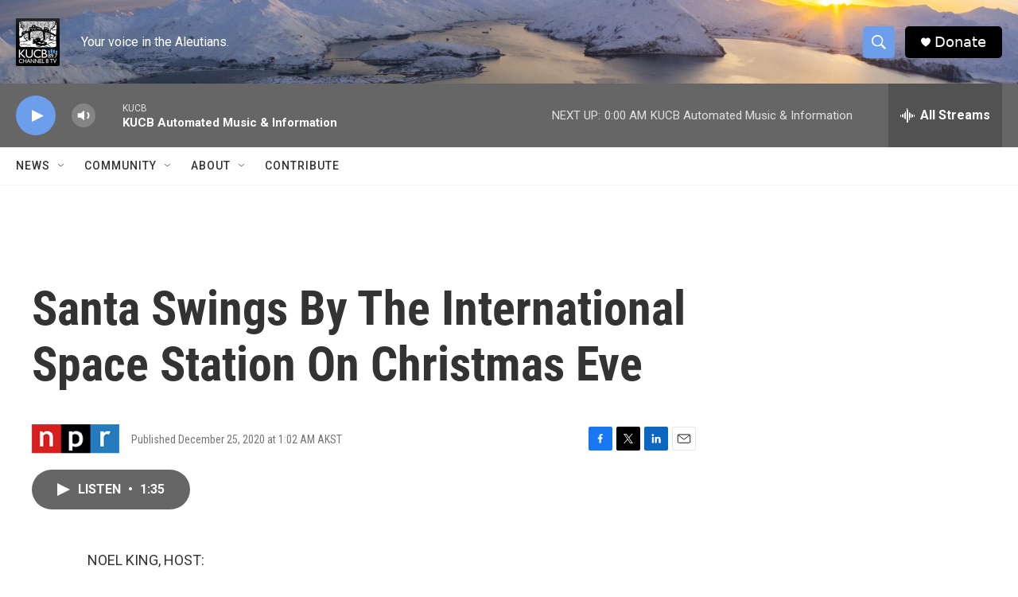

--- FILE ---
content_type: text/html; charset=utf-8
request_url: https://www.google.com/recaptcha/api2/aframe
body_size: 267
content:
<!DOCTYPE HTML><html><head><meta http-equiv="content-type" content="text/html; charset=UTF-8"></head><body><script nonce="0A7-lMBjCB3yUPPAOOC2Rw">/** Anti-fraud and anti-abuse applications only. See google.com/recaptcha */ try{var clients={'sodar':'https://pagead2.googlesyndication.com/pagead/sodar?'};window.addEventListener("message",function(a){try{if(a.source===window.parent){var b=JSON.parse(a.data);var c=clients[b['id']];if(c){var d=document.createElement('img');d.src=c+b['params']+'&rc='+(localStorage.getItem("rc::a")?sessionStorage.getItem("rc::b"):"");window.document.body.appendChild(d);sessionStorage.setItem("rc::e",parseInt(sessionStorage.getItem("rc::e")||0)+1);localStorage.setItem("rc::h",'1769069046138');}}}catch(b){}});window.parent.postMessage("_grecaptcha_ready", "*");}catch(b){}</script></body></html>